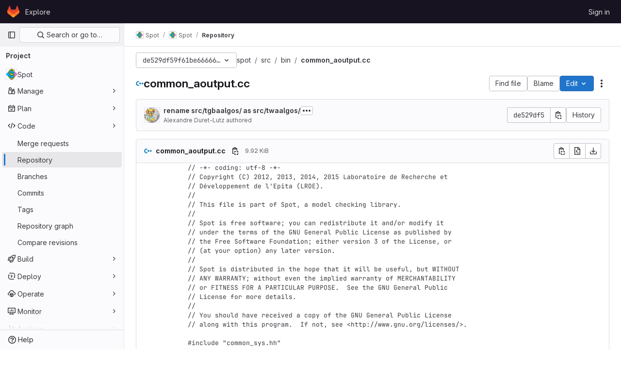

--- FILE ---
content_type: text/javascript; charset=utf-8
request_url: https://gitlab.lre.epita.fr/assets/webpack/commons-pages.projects.blob.show-pages.projects.commit.show.42e25d24.chunk.js
body_size: 8819
content:
(this.webpackJsonp=this.webpackJsonp||[]).push([[201,230],{"/eF7":function(t,e,n){var o=n("omPs"),i=n("LlRA"),r=n("1/+g"),s=n("LK1c"),a=n("qifX"),c=n("iNcF"),u=n("qmgT"),l=n("gO+Z"),p=n("mqi7"),f=n("1sa0"),d=n("5TiC"),b=n("ZB1U"),h=n("aYTY"),y=n("90A/"),g=n("z9/d"),_=n("P/Kr"),O=n("FBB6"),m=n("dOWE"),v=n("XCkn"),j=n("2rze"),w=n("/NDV"),S=n("UwPs"),E={};E["[object Arguments]"]=E["[object Array]"]=E["[object ArrayBuffer]"]=E["[object DataView]"]=E["[object Boolean]"]=E["[object Date]"]=E["[object Float32Array]"]=E["[object Float64Array]"]=E["[object Int8Array]"]=E["[object Int16Array]"]=E["[object Int32Array]"]=E["[object Map]"]=E["[object Number]"]=E["[object Object]"]=E["[object RegExp]"]=E["[object Set]"]=E["[object String]"]=E["[object Symbol]"]=E["[object Uint8Array]"]=E["[object Uint8ClampedArray]"]=E["[object Uint16Array]"]=E["[object Uint32Array]"]=!0,E["[object Error]"]=E["[object Function]"]=E["[object WeakMap]"]=!1,t.exports=function t(e,n,T,V,$,A){var I,P=1&n,k=2&n,x=4&n;if(T&&(I=$?T(e,V,$,A):T(e)),void 0!==I)return I;if(!v(e))return e;var U=_(e);if(U){if(I=h(e),!P)return u(e,I)}else{var R=b(e),L="[object Function]"==R||"[object GeneratorFunction]"==R;if(O(e))return c(e,P);if("[object Object]"==R||"[object Arguments]"==R||L&&!$){if(I=k||L?{}:g(e),!P)return k?p(e,a(I,e)):l(e,s(I,e))}else{if(!E[R])return $?e:{};I=y(e,R,P)}}A||(A=new o);var D=A.get(e);if(D)return D;A.set(e,I),j(e)?e.forEach((function(o){I.add(t(o,n,T,o,e,A))})):m(e)&&e.forEach((function(o,i){I.set(i,t(o,n,T,i,e,A))}));var C=U?void 0:(x?k?d:f:k?S:w)(e);return i(C||e,(function(o,i){C&&(o=e[i=o]),r(I,i,t(o,n,T,i,e,A))})),I}},"2rze":function(t,e,n){var o=n("9s1C"),i=n("wJPF"),r=n("Uc6l"),s=r&&r.isSet,a=s?i(s):o;t.exports=a},"8T/f":function(t,e,n){"use strict";(function(t){n.d(e,"a",(function(){return tt})),n.d(e,"b",(function(){return F})),n.d(e,"c",(function(){return X})),n.d(e,"d",(function(){return a})),n.d(e,"e",(function(){return Z})),n.d(e,"f",(function(){return K})),n.d(e,"g",(function(){return s}));var o=n("CqvA"),i=n("kiQP");
/*!
 * pinia v2.2.2
 * (c) 2024 Eduardo San Martin Morote
 * @license MIT
 */
let r;const s=t=>r=t,a=()=>Object(o.hasInjectionContext)()&&Object(o.inject)(c)||r,c=Symbol();function u(t){return t&&"object"==typeof t&&"[object Object]"===Object.prototype.toString.call(t)&&"function"!=typeof t.toJSON}var l;!function(t){t.direct="direct",t.patchObject="patch object",t.patchFunction="patch function"}(l||(l={}));const p="undefined"!=typeof window,f=(()=>"object"==typeof window&&window.window===window?window:"object"==typeof self&&self.self===self?self:"object"==typeof t&&t.global===t?t:"object"==typeof globalThis?globalThis:{HTMLElement:null})();function d(t,e,n){const o=new XMLHttpRequest;o.open("GET",t),o.responseType="blob",o.onload=function(){_(o.response,e,n)},o.onerror=function(){console.error("could not download file")},o.send()}function b(t){const e=new XMLHttpRequest;e.open("HEAD",t,!1);try{e.send()}catch(t){}return e.status>=200&&e.status<=299}function h(t){try{t.dispatchEvent(new MouseEvent("click"))}catch(e){const n=document.createEvent("MouseEvents");n.initMouseEvent("click",!0,!0,window,0,0,0,80,20,!1,!1,!1,!1,0,null),t.dispatchEvent(n)}}const y="object"==typeof navigator?navigator:{userAgent:""},g=(()=>/Macintosh/.test(y.userAgent)&&/AppleWebKit/.test(y.userAgent)&&!/Safari/.test(y.userAgent))(),_=p?"undefined"!=typeof HTMLAnchorElement&&"download"in HTMLAnchorElement.prototype&&!g?function(t,e="download",n){const o=document.createElement("a");o.download=e,o.rel="noopener","string"==typeof t?(o.href=t,o.origin!==location.origin?b(o.href)?d(t,e,n):(o.target="_blank",h(o)):h(o)):(o.href=URL.createObjectURL(t),setTimeout((function(){URL.revokeObjectURL(o.href)}),4e4),setTimeout((function(){h(o)}),0))}:"msSaveOrOpenBlob"in y?function(t,e="download",n){if("string"==typeof t)if(b(t))d(t,e,n);else{const e=document.createElement("a");e.href=t,e.target="_blank",setTimeout((function(){h(e)}))}else navigator.msSaveOrOpenBlob(function(t,{autoBom:e=!1}={}){return e&&/^\s*(?:text\/\S*|application\/xml|\S*\/\S*\+xml)\s*;.*charset\s*=\s*utf-8/i.test(t.type)?new Blob([String.fromCharCode(65279),t],{type:t.type}):t}(t,n),e)}:function(t,e,n,o){(o=o||open("","_blank"))&&(o.document.title=o.document.body.innerText="downloading...");if("string"==typeof t)return d(t,e,n);const i="application/octet-stream"===t.type,r=/constructor/i.test(String(f.HTMLElement))||"safari"in f,s=/CriOS\/[\d]+/.test(navigator.userAgent);if((s||i&&r||g)&&"undefined"!=typeof FileReader){const e=new FileReader;e.onloadend=function(){let t=e.result;if("string"!=typeof t)throw o=null,new Error("Wrong reader.result type");t=s?t:t.replace(/^data:[^;]*;/,"data:attachment/file;"),o?o.location.href=t:location.assign(t),o=null},e.readAsDataURL(t)}else{const e=URL.createObjectURL(t);o?o.location.assign(e):location.href=e,o=null,setTimeout((function(){URL.revokeObjectURL(e)}),4e4)}}:()=>{};function O(t,e){const n="🍍 "+t;"function"==typeof __VUE_DEVTOOLS_TOAST__?__VUE_DEVTOOLS_TOAST__(n,e):"error"===e?console.error(n):"warn"===e?console.warn(n):console.log(n)}function m(t){return"_a"in t&&"install"in t}function v(){if(!("clipboard"in navigator))return O("Your browser doesn't support the Clipboard API","error"),!0}function j(t){return!!(t instanceof Error&&t.message.toLowerCase().includes("document is not focused"))&&(O('You need to activate the "Emulate a focused page" setting in the "Rendering" panel of devtools.',"warn"),!0)}let w;async function S(t){try{const e=(w||(w=document.createElement("input"),w.type="file",w.accept=".json"),function(){return new Promise((t,e)=>{w.onchange=async()=>{const e=w.files;if(!e)return t(null);const n=e.item(0);return t(n?{text:await n.text(),file:n}:null)},w.oncancel=()=>t(null),w.onerror=e,w.click()})}),n=await e();if(!n)return;const{text:o,file:i}=n;E(t,JSON.parse(o)),O(`Global state imported from "${i.name}".`)}catch(t){O("Failed to import the state from JSON. Check the console for more details.","error"),console.error(t)}}function E(t,e){for(const n in e){const o=t.state.value[n];o?Object.assign(o,e[n]):t.state.value[n]=e[n]}}function T(t){return{_custom:{display:t}}}function V(t){return m(t)?{id:"_root",label:"🍍 Pinia (root)"}:{id:t.$id,label:t.$id}}function $(t){return t?Array.isArray(t)?t.reduce((t,e)=>(t.keys.push(e.key),t.operations.push(e.type),t.oldValue[e.key]=e.oldValue,t.newValue[e.key]=e.newValue,t),{oldValue:{},keys:[],operations:[],newValue:{}}):{operation:T(t.type),key:T(t.key),oldValue:t.oldValue,newValue:t.newValue}:{}}function A(t){switch(t){case l.direct:return"mutation";case l.patchFunction:case l.patchObject:return"$patch";default:return"unknown"}}let I=!0;const P=[],{assign:k}=Object,x=t=>"🍍 "+t;function U(t,e){Object(i.a)({id:"dev.esm.pinia",label:"Pinia 🍍",logo:"https://pinia.vuejs.org/logo.svg",packageName:"pinia",homepage:"https://pinia.vuejs.org",componentStateTypes:P,app:t},n=>{"function"!=typeof n.now&&O("You seem to be using an outdated version of Vue Devtools. Are you still using the Beta release instead of the stable one? You can find the links at https://devtools.vuejs.org/guide/installation.html."),n.addTimelineLayer({id:"pinia:mutations",label:"Pinia 🍍",color:15064968}),n.addInspector({id:"pinia",label:"Pinia 🍍",icon:"storage",treeFilterPlaceholder:"Search stores",actions:[{icon:"content_copy",action:()=>{!async function(t){if(!v())try{await navigator.clipboard.writeText(JSON.stringify(t.state.value)),O("Global state copied to clipboard.")}catch(t){if(j(t))return;O("Failed to serialize the state. Check the console for more details.","error"),console.error(t)}}(e)},tooltip:"Serialize and copy the state"},{icon:"content_paste",action:async()=>{await async function(t){if(!v())try{E(t,JSON.parse(await navigator.clipboard.readText())),O("Global state pasted from clipboard.")}catch(t){if(j(t))return;O("Failed to deserialize the state from clipboard. Check the console for more details.","error"),console.error(t)}}(e),n.sendInspectorTree("pinia"),n.sendInspectorState("pinia")},tooltip:"Replace the state with the content of your clipboard"},{icon:"save",action:()=>{!async function(t){try{_(new Blob([JSON.stringify(t.state.value)],{type:"text/plain;charset=utf-8"}),"pinia-state.json")}catch(t){O("Failed to export the state as JSON. Check the console for more details.","error"),console.error(t)}}(e)},tooltip:"Save the state as a JSON file"},{icon:"folder_open",action:async()=>{await S(e),n.sendInspectorTree("pinia"),n.sendInspectorState("pinia")},tooltip:"Import the state from a JSON file"}],nodeActions:[{icon:"restore",tooltip:'Reset the state (with "$reset")',action:t=>{const n=e._s.get(t);n?"function"!=typeof n.$reset?O(`Cannot reset "${t}" store because it doesn't have a "$reset" method implemented.`,"warn"):(n.$reset(),O(`Store "${t}" reset.`)):O(`Cannot reset "${t}" store because it wasn't found.`,"warn")}}]}),n.on.inspectComponent((t,e)=>{const n=t.componentInstance&&t.componentInstance.proxy;if(n&&n._pStores){const e=t.componentInstance.proxy._pStores;Object.values(e).forEach(e=>{t.instanceData.state.push({type:x(e.$id),key:"state",editable:!0,value:e._isOptionsAPI?{_custom:{value:Object(o.toRaw)(e.$state),actions:[{icon:"restore",tooltip:"Reset the state of this store",action:()=>e.$reset()}]}}:Object.keys(e.$state).reduce((t,n)=>(t[n]=e.$state[n],t),{})}),e._getters&&e._getters.length&&t.instanceData.state.push({type:x(e.$id),key:"getters",editable:!1,value:e._getters.reduce((t,n)=>{try{t[n]=e[n]}catch(e){t[n]=e}return t},{})})})}}),n.on.getInspectorTree(n=>{if(n.app===t&&"pinia"===n.inspectorId){let t=[e];t=t.concat(Array.from(e._s.values())),n.rootNodes=(n.filter?t.filter(t=>"$id"in t?t.$id.toLowerCase().includes(n.filter.toLowerCase()):"🍍 Pinia (root)".toLowerCase().includes(n.filter.toLowerCase())):t).map(V)}}),globalThis.$pinia=e,n.on.getInspectorState(n=>{if(n.app===t&&"pinia"===n.inspectorId){const t="_root"===n.nodeId?e:e._s.get(n.nodeId);if(!t)return;t&&("_root"!==n.nodeId&&(globalThis.$store=Object(o.toRaw)(t)),n.state=function(t){if(m(t)){const e=Array.from(t._s.keys()),n=t._s;return{state:e.map(e=>({editable:!0,key:e,value:t.state.value[e]})),getters:e.filter(t=>n.get(t)._getters).map(t=>{const e=n.get(t);return{editable:!1,key:t,value:e._getters.reduce((t,n)=>(t[n]=e[n],t),{})}})}}const e={state:Object.keys(t.$state).map(e=>({editable:!0,key:e,value:t.$state[e]}))};return t._getters&&t._getters.length&&(e.getters=t._getters.map(e=>({editable:!1,key:e,value:t[e]}))),t._customProperties.size&&(e.customProperties=Array.from(t._customProperties).map(e=>({editable:!0,key:e,value:t[e]}))),e}(t))}}),n.on.editInspectorState((n,o)=>{if(n.app===t&&"pinia"===n.inspectorId){const t="_root"===n.nodeId?e:e._s.get(n.nodeId);if(!t)return O(`store "${n.nodeId}" not found`,"error");const{path:o}=n;m(t)?o.unshift("state"):1===o.length&&t._customProperties.has(o[0])&&!(o[0]in t.$state)||o.unshift("$state"),I=!1,n.set(t,o,n.state.value),I=!0}}),n.on.editComponentState(t=>{if(t.type.startsWith("🍍")){const n=t.type.replace(/^🍍\s*/,""),o=e._s.get(n);if(!o)return O(`store "${n}" not found`,"error");const{path:i}=t;if("state"!==i[0])return O(`Invalid path for store "${n}":\n${i}\nOnly state can be modified.`);i[0]="$state",I=!1,t.set(o,i,t.state.value),I=!0}})})}let R,L=0;function D(t,e,n){const i=e.reduce((e,n)=>(e[n]=Object(o.toRaw)(t)[n],e),{});for(const e in i)t[e]=function(){const o=L,r=n?new Proxy(t,{get:(...t)=>(R=o,Reflect.get(...t)),set:(...t)=>(R=o,Reflect.set(...t))}):t;R=o;const s=i[e].apply(r,arguments);return R=void 0,s}}function C({app:t,store:e,options:n}){if(!e.$id.startsWith("__hot:")){if(e._isOptionsAPI=!!n.state,!e._p._testing){D(e,Object.keys(n.actions),e._isOptionsAPI);const t=e._hotUpdate;Object(o.toRaw)(e)._hotUpdate=function(n){t.apply(this,arguments),D(e,Object.keys(n._hmrPayload.actions),!!e._isOptionsAPI)}}!function(t,e){P.includes(x(e.$id))||P.push(x(e.$id)),Object(i.a)({id:"dev.esm.pinia",label:"Pinia 🍍",logo:"https://pinia.vuejs.org/logo.svg",packageName:"pinia",homepage:"https://pinia.vuejs.org",componentStateTypes:P,app:t,settings:{logStoreChanges:{label:"Notify about new/deleted stores",type:"boolean",defaultValue:!0}}},t=>{const n="function"==typeof t.now?t.now.bind(t):Date.now;e.$onAction(({after:o,onError:i,name:r,args:s})=>{const a=L++;t.addTimelineEvent({layerId:"pinia:mutations",event:{time:n(),title:"🛫 "+r,subtitle:"start",data:{store:T(e.$id),action:T(r),args:s},groupId:a}}),o(o=>{R=void 0,t.addTimelineEvent({layerId:"pinia:mutations",event:{time:n(),title:"🛬 "+r,subtitle:"end",data:{store:T(e.$id),action:T(r),args:s,result:o},groupId:a}})}),i(o=>{R=void 0,t.addTimelineEvent({layerId:"pinia:mutations",event:{time:n(),logType:"error",title:"💥 "+r,subtitle:"end",data:{store:T(e.$id),action:T(r),args:s,error:o},groupId:a}})})},!0),e._customProperties.forEach(i=>{Object(o.watch)(()=>Object(o.unref)(e[i]),(e,o)=>{t.notifyComponentUpdate(),t.sendInspectorState("pinia"),I&&t.addTimelineEvent({layerId:"pinia:mutations",event:{time:n(),title:"Change",subtitle:i,data:{newValue:e,oldValue:o},groupId:R}})},{deep:!0})}),e.$subscribe(({events:o,type:i},r)=>{if(t.notifyComponentUpdate(),t.sendInspectorState("pinia"),!I)return;const s={time:n(),title:A(i),data:k({store:T(e.$id)},$(o)),groupId:R};i===l.patchFunction?s.subtitle="⤵️":i===l.patchObject?s.subtitle="🧩":o&&!Array.isArray(o)&&(s.subtitle=o.type),o&&(s.data["rawEvent(s)"]={_custom:{display:"DebuggerEvent",type:"object",tooltip:"raw DebuggerEvent[]",value:o}}),t.addTimelineEvent({layerId:"pinia:mutations",event:s})},{detached:!0,flush:"sync"});const i=e._hotUpdate;e._hotUpdate=Object(o.markRaw)(o=>{i(o),t.addTimelineEvent({layerId:"pinia:mutations",event:{time:n(),title:"🔥 "+e.$id,subtitle:"HMR update",data:{store:T(e.$id),info:T("HMR update")}}}),t.notifyComponentUpdate(),t.sendInspectorTree("pinia"),t.sendInspectorState("pinia")});const{$dispose:r}=e;e.$dispose=()=>{r(),t.notifyComponentUpdate(),t.sendInspectorTree("pinia"),t.sendInspectorState("pinia"),t.getSettings().logStoreChanges&&O(`Disposed "${e.$id}" store 🗑`)},t.notifyComponentUpdate(),t.sendInspectorTree("pinia"),t.sendInspectorState("pinia"),t.getSettings().logStoreChanges&&O(`"${e.$id}" store installed 🆕`)})}(t,e)}}function F(){const t=Object(o.effectScope)(!0),e=t.run(()=>Object(o.ref)({}));let n=[],i=[];const r=Object(o.markRaw)({install(t){s(r),o.isVue2||(r._a=t,t.provide(c,r),t.config.globalProperties.$pinia=r,"undefined"!=typeof __VUE_PROD_DEVTOOLS__&&__VUE_PROD_DEVTOOLS__&&p&&U(t,r),i.forEach(t=>n.push(t)),i=[])},use(t){return this._a||o.isVue2?n.push(t):i.push(t),this},_p:n,_a:null,_e:t,_s:new Map,state:e});return"undefined"!=typeof __VUE_PROD_DEVTOOLS__&&__VUE_PROD_DEVTOOLS__&&"undefined"!=typeof Proxy&&r.use(C),r}const N=()=>{};function M(t,e,n,i=N){t.push(e);const r=()=>{const n=t.indexOf(e);n>-1&&(t.splice(n,1),i())};return!n&&Object(o.getCurrentScope)()&&Object(o.onScopeDispose)(r),r}function J(t,...e){t.slice().forEach(t=>{t(...e)})}const B=t=>t(),W=Symbol(),H=Symbol();function Q(t,e){t instanceof Map&&e instanceof Map?e.forEach((e,n)=>t.set(n,e)):t instanceof Set&&e instanceof Set&&e.forEach(t.add,t);for(const n in e){if(!e.hasOwnProperty(n))continue;const i=e[n],r=t[n];u(r)&&u(i)&&t.hasOwnProperty(n)&&!Object(o.isRef)(i)&&!Object(o.isReactive)(i)?t[n]=Q(r,i):t[n]=i}return t}const z=Symbol(),G=new WeakMap;const{assign:Y}=Object;function q(t,e,n={},i,r,a){let c;const f=Y({actions:{}},n);const d={deep:!0};let b,h;let y=[],g=[];const _=i.state.value[t];a||_||(o.isVue2?Object(o.set)(i.state.value,t,{}):i.state.value[t]={});const O=Object(o.ref)({});let m;function v(e){let n;b=h=!1,"function"==typeof e?(e(i.state.value[t]),n={type:l.patchFunction,storeId:t,events:void 0}):(Q(i.state.value[t],e),n={type:l.patchObject,payload:e,storeId:t,events:void 0});const r=m=Symbol();Object(o.nextTick)().then(()=>{m===r&&(b=!0)}),h=!0,J(y,n,i.state.value[t])}const j=a?function(){const{state:t}=n,e=t?t():{};this.$patch(t=>{Y(t,e)})}:N;const w=(e,n="")=>{if(W in e)return e[H]=n,e;const o=function(){s(i);const n=Array.from(arguments),r=[],a=[];function c(t){r.push(t)}function u(t){a.push(t)}let l;J(g,{args:n,name:o[H],store:T,after:c,onError:u});try{l=e.apply(this&&this.$id===t?this:T,n)}catch(t){throw J(a,t),t}return l instanceof Promise?l.then(t=>(J(r,t),t)).catch(t=>(J(a,t),Promise.reject(t))):(J(r,l),l)};return o[W]=!0,o[H]=n,o},S=Object(o.markRaw)({actions:{},getters:{},state:[],hotState:O}),E={_p:i,$id:t,$onAction:M.bind(null,g),$patch:v,$reset:j,$subscribe(e,n={}){const r=M(y,e,n.detached,()=>s()),s=c.run(()=>Object(o.watch)(()=>i.state.value[t],o=>{("sync"===n.flush?h:b)&&e({storeId:t,type:l.direct,events:void 0},o)},Y({},d,n)));return r},$dispose:function(){c.stop(),y=[],g=[],i._s.delete(t)}};o.isVue2&&(E._r=!1);const T=Object(o.reactive)("undefined"!=typeof __VUE_PROD_DEVTOOLS__&&__VUE_PROD_DEVTOOLS__&&p?Y({_hmrPayload:S,_customProperties:Object(o.markRaw)(new Set)},E):E);i._s.set(t,T);const V=(i._a&&i._a.runWithContext||B)(()=>i._e.run(()=>(c=Object(o.effectScope)()).run(()=>e({action:w}))));for(const e in V){const n=V[e];if(Object(o.isRef)(n)&&(A=n,!Object(o.isRef)(A)||!A.effect)||Object(o.isReactive)(n))a||(!_||($=n,o.isVue2?G.has($):u($)&&$.hasOwnProperty(z))||(Object(o.isRef)(n)?n.value=_[e]:Q(n,_[e])),o.isVue2?Object(o.set)(i.state.value[t],e,n):i.state.value[t][e]=n);else if("function"==typeof n){const t=w(n,e);o.isVue2?Object(o.set)(V,e,t):V[e]=t,f.actions[e]=n}else 0}var $,A;if(o.isVue2?Object.keys(V).forEach(t=>{Object(o.set)(T,t,V[t])}):(Y(T,V),Y(Object(o.toRaw)(T),V)),Object.defineProperty(T,"$state",{get:()=>i.state.value[t],set:t=>{v(e=>{Y(e,t)})}}),"undefined"!=typeof __VUE_PROD_DEVTOOLS__&&__VUE_PROD_DEVTOOLS__&&p){const t={writable:!0,configurable:!0,enumerable:!1};["_p","_hmrPayload","_getters","_customProperties"].forEach(e=>{Object.defineProperty(T,e,Y({value:T[e]},t))})}return o.isVue2&&(T._r=!0),i._p.forEach(t=>{if("undefined"!=typeof __VUE_PROD_DEVTOOLS__&&__VUE_PROD_DEVTOOLS__&&p){const e=c.run(()=>t({store:T,app:i._a,pinia:i,options:f}));Object.keys(e||{}).forEach(t=>T._customProperties.add(t)),Y(T,e)}else Y(T,c.run(()=>t({store:T,app:i._a,pinia:i,options:f})))}),_&&a&&n.hydrate&&n.hydrate(T.$state,_),b=!0,h=!0,T}function X(t,e,n){let i,a;const u="function"==typeof e;function l(t,n){const l=Object(o.hasInjectionContext)();(t=t||(l?Object(o.inject)(c,null):null))&&s(t),(t=r)._s.has(i)||(u?q(i,e,a,t):function(t,e,n,i){const{state:r,actions:a,getters:c}=e,u=n.state.value[t];let l;l=q(t,(function(){u||(o.isVue2?Object(o.set)(n.state.value,t,r?r():{}):n.state.value[t]=r?r():{});const e=Object(o.toRefs)(n.state.value[t]);return Y(e,a,Object.keys(c||{}).reduce((e,i)=>(e[i]=Object(o.markRaw)(Object(o.computed)(()=>{s(n);const e=n._s.get(t);if(!o.isVue2||e._r)return c[i].call(e,e)})),e),{}))}),e,n,i,!0)}(i,a,t));return t._s.get(i)}return"string"==typeof t?(i=t,a=u?n:e):(a=t,i=t.id),l.$id=i,l}function K(t,e){return Array.isArray(e)?e.reduce((e,n)=>(e[n]=function(){return t(this.$pinia)[n]},e),{}):Object.keys(e).reduce((n,o)=>(n[o]=function(){const n=t(this.$pinia),i=e[o];return"function"==typeof i?i.call(this,n):n[i]},n),{})}function Z(t,e){return Array.isArray(e)?e.reduce((e,n)=>(e[n]=function(...e){return t(this.$pinia)[n](...e)},e),{}):Object.keys(e).reduce((n,o)=>(n[o]=function(...n){return t(this.$pinia)[e[o]](...n)},n),{})}const tt=function(t){t.mixin({beforeCreate(){const t=this.$options;if(t.pinia){const e=t.pinia;if(!this._provided){const t={};Object.defineProperty(this,"_provided",{get:()=>t,set:e=>Object.assign(t,e)})}this._provided[c]=e,this.$pinia||(this.$pinia=e),e._a=this,p&&s(e),"undefined"!=typeof __VUE_PROD_DEVTOOLS__&&__VUE_PROD_DEVTOOLS__&&p&&U(e._a,e)}else!this.$pinia&&t.parent&&t.parent.$pinia&&(this.$pinia=t.parent.$pinia)},destroyed(){delete this._pStores}})}}).call(this,n("uKge"))},"90A/":function(t,e,n){var o=n("TXW/"),i=n("p1dg"),r=n("zPTW"),s=n("VYh0"),a=n("b/GH");t.exports=function(t,e,n){var c=t.constructor;switch(e){case"[object ArrayBuffer]":return o(t);case"[object Boolean]":case"[object Date]":return new c(+t);case"[object DataView]":return i(t,n);case"[object Float32Array]":case"[object Float64Array]":case"[object Int8Array]":case"[object Int16Array]":case"[object Int32Array]":case"[object Uint8Array]":case"[object Uint8ClampedArray]":case"[object Uint16Array]":case"[object Uint32Array]":return a(t,n);case"[object Map]":return new c;case"[object Number]":case"[object String]":return new c(t);case"[object RegExp]":return r(t);case"[object Set]":return new c;case"[object Symbol]":return s(t)}}},"9s1C":function(t,e,n){var o=n("ZB1U"),i=n("QA6A");t.exports=function(t){return i(t)&&"[object Set]"==o(t)}},CqvA:function(t,e,n){var o=n("ewH8"),i=o.default||o;e.Vue=i,e.Vue2=i,e.isVue2=!0,e.isVue3=!1,e.install=function(){},e.warn=i.util.warn,e.createApp=function(t,e){var n,o={},r={config:i.config,use:i.use.bind(i),mixin:i.mixin.bind(i),component:i.component.bind(i),provide:function(t,e){return o[t]=e,this},directive:function(t,e){return e?(i.directive(t,e),r):i.directive(t)},mount:function(r,s){return n||((n=new i(Object.assign({propsData:e},t,{provide:Object.assign(o,t.provide)}))).$mount(r,s),n)},unmount:function(){n&&(n.$destroy(),n=void 0)}};return r},Object.keys(o).forEach((function(t){e[t]=o[t]})),e.hasInjectionContext=function(){return!!o.getCurrentInstance()}},ILhG:function(t,e,n){"use strict";var o=n("U5ZW");Object(o.a)()},LK1c:function(t,e,n){var o=n("xJuT"),i=n("/NDV");t.exports=function(t,e){return t&&o(e,i(e),t)}},OksX:function(t,e,n){var o=n("/eF7");t.exports=function(t){return o(t,4)}},VYh0:function(t,e,n){var o=n("aCzx"),i=o?o.prototype:void 0,r=i?i.valueOf:void 0;t.exports=function(t){return r?Object(r.call(t)):{}}},aYTY:function(t,e){var n=Object.prototype.hasOwnProperty;t.exports=function(t){var e=t.length,o=new t.constructor(e);return e&&"string"==typeof t[0]&&n.call(t,"index")&&(o.index=t.index,o.input=t.input),o}},dOWE:function(t,e,n){var o=n("w9hk"),i=n("wJPF"),r=n("Uc6l"),s=r&&r.isMap,a=s?i(s):o;t.exports=a},"gO+Z":function(t,e,n){var o=n("xJuT"),i=n("7LQ5");t.exports=function(t,e){return o(t,i(t),e)}},kiQP:function(t,e,n){"use strict";function o(){return"undefined"!=typeof navigator&&"undefined"!=typeof window?window:"undefined"!=typeof globalThis?globalThis:{}}n.d(e,"a",(function(){return u}));const i="function"==typeof Proxy;let r,s;function a(){return void 0!==r||("undefined"!=typeof window&&window.performance?(r=!0,s=window.performance):"undefined"!=typeof globalThis&&(null===(t=globalThis.perf_hooks)||void 0===t?void 0:t.performance)?(r=!0,s=globalThis.perf_hooks.performance):r=!1),r?s.now():Date.now();var t}class c{constructor(t,e){this.target=null,this.targetQueue=[],this.onQueue=[],this.plugin=t,this.hook=e;const n={};if(t.settings)for(const e in t.settings){const o=t.settings[e];n[e]=o.defaultValue}const o="__vue-devtools-plugin-settings__"+t.id;let i=Object.assign({},n);try{const t=localStorage.getItem(o),e=JSON.parse(t);Object.assign(i,e)}catch(t){}this.fallbacks={getSettings:()=>i,setSettings(t){try{localStorage.setItem(o,JSON.stringify(t))}catch(t){}i=t},now:()=>a()},e&&e.on("plugin:settings:set",(t,e)=>{t===this.plugin.id&&this.fallbacks.setSettings(e)}),this.proxiedOn=new Proxy({},{get:(t,e)=>this.target?this.target.on[e]:(...t)=>{this.onQueue.push({method:e,args:t})}}),this.proxiedTarget=new Proxy({},{get:(t,e)=>this.target?this.target[e]:"on"===e?this.proxiedOn:Object.keys(this.fallbacks).includes(e)?(...t)=>(this.targetQueue.push({method:e,args:t,resolve:()=>{}}),this.fallbacks[e](...t)):(...t)=>new Promise(n=>{this.targetQueue.push({method:e,args:t,resolve:n})})})}async setRealTarget(t){this.target=t;for(const t of this.onQueue)this.target.on[t.method](...t.args);for(const t of this.targetQueue)t.resolve(await this.target[t.method](...t.args))}}function u(t,e){const n=t,r=o(),s=o().__VUE_DEVTOOLS_GLOBAL_HOOK__,a=i&&n.enableEarlyProxy;if(!s||!r.__VUE_DEVTOOLS_PLUGIN_API_AVAILABLE__&&a){const t=a?new c(n,s):null;(r.__VUE_DEVTOOLS_PLUGINS__=r.__VUE_DEVTOOLS_PLUGINS__||[]).push({pluginDescriptor:n,setupFn:e,proxy:t}),t&&e(t.proxiedTarget)}else s.emit("devtools-plugin:setup",t,e)}},mqi7:function(t,e,n){var o=n("xJuT"),i=n("zOYv");t.exports=function(t,e){return o(t,i(t),e)}},p1dg:function(t,e,n){var o=n("TXW/");t.exports=function(t,e){var n=e?o(t.buffer):t.buffer;return new t.constructor(n,t.byteOffset,t.byteLength)}},qifX:function(t,e,n){var o=n("xJuT"),i=n("UwPs");t.exports=function(t,e){return t&&o(e,i(e),t)}},w9hk:function(t,e,n){var o=n("ZB1U"),i=n("QA6A");t.exports=function(t){return i(t)&&"[object Map]"==o(t)}},zPTW:function(t,e){var n=/\w*$/;t.exports=function(t){var e=new t.constructor(t.source,n.exec(t));return e.lastIndex=t.lastIndex,e}}}]);
//# sourceMappingURL=commons-pages.projects.blob.show-pages.projects.commit.show.42e25d24.chunk.js.map